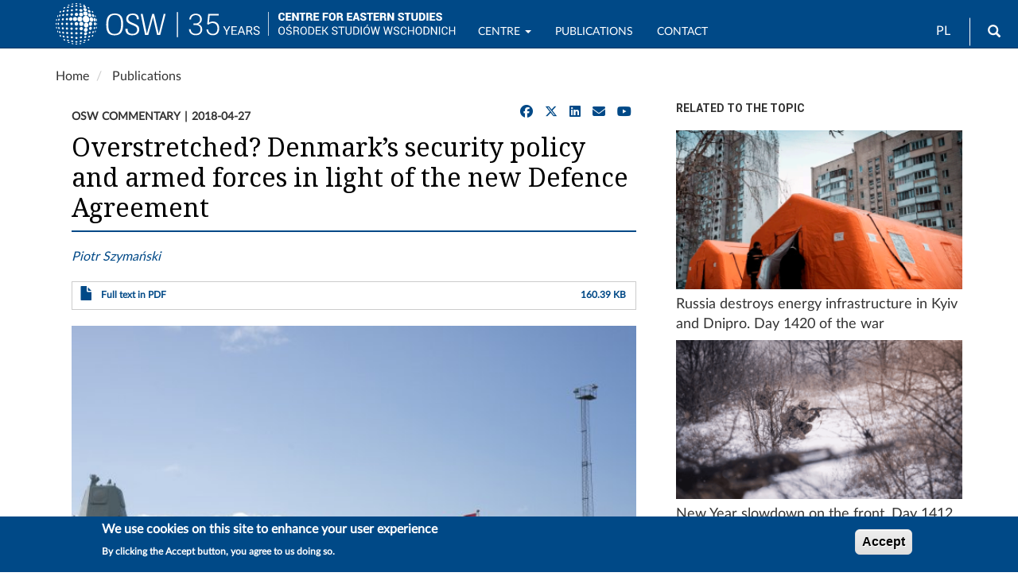

--- FILE ---
content_type: text/html; charset=UTF-8
request_url: https://www.osw.waw.pl/en/publikacje/osw-commentary/2018-04-27/overstretched-denmarks-security-policy-and-armed-forces-light
body_size: 67607
content:
<!DOCTYPE html>
<html  lang="en" dir="ltr" prefix="content: http://purl.org/rss/1.0/modules/content/  dc: http://purl.org/dc/terms/  foaf: http://xmlns.com/foaf/0.1/  og: http://ogp.me/ns#  rdfs: http://www.w3.org/2000/01/rdf-schema#  schema: http://schema.org/  sioc: http://rdfs.org/sioc/ns#  sioct: http://rdfs.org/sioc/types#  skos: http://www.w3.org/2004/02/skos/core#  xsd: http://www.w3.org/2001/XMLSchema# ">
  <head>
    <meta charset="utf-8" />
<script async src="/sites/default/files/google_analytics/gtag.js?t8wlel"></script>
<script>window.dataLayer = window.dataLayer || [];function gtag(){dataLayer.push(arguments)};gtag("js", new Date());gtag("set", "developer_id.dMDhkMT", true);gtag("config", "G-J19JH33WRP", {"groups":"default","page_placeholder":"PLACEHOLDER_page_location","allow_ad_personalization_signals":false});</script>
<meta name="description" content="In January 2018, Denmark adopted a new Defence Agreement for 2018–2023 – a cross-party strategy for the development of the Danish armed forces." />
<meta name="abstract" content="In January 2018, Denmark adopted a new Defence Agreement for 2018–2023 – a cross-party strategy for the development of the Danish armed forces." />
<link rel="canonical" href="https://www.osw.waw.pl/en/publikacje/osw-commentary/2018-04-27/overstretched-denmarks-security-policy-and-armed-forces-light" />
<link rel="image_src" href="https://www.osw.waw.pl/sites/default/files/styles/max_1300x1300/public/okladki/fot_1_13.jpg?itok=J1vlz-N7" />
<meta name="rights" content="Copyright ©2026 OSW. All rights reserved." />
<meta property="og:site_name" content="OSW Centre for Eastern Studies" />
<meta property="og:type" content="article" />
<meta property="og:url" content="https://www.osw.waw.pl/en/publikacje/osw-commentary/2018-04-27/overstretched-denmarks-security-policy-and-armed-forces-light" />
<meta property="og:title" content="Overstretched? Denmark’s security policy and armed forces in light of the new Defence Agreement" />
<meta property="og:description" content="In January 2018, Denmark adopted a new Defence Agreement for 2018–2023 – a cross-party strategy for the development of the Danish armed forces." />
<meta property="og:image" content="https://www.osw.waw.pl/sites/default/files/styles/max_1300x1300/public/okladki/fot_1_13.jpg?itok=J1vlz-N7" />
<meta property="og:image" content="https://www.osw.waw.pl/sites/default/files/logo_osw_300_b.png" />
<meta property="og:image:url" content="https://www.osw.waw.pl/sites/default/files/styles/max_1300x1300/public/okladki/fot_1_13.jpg?itok=J1vlz-N7" />
<meta property="og:image:secure_url" content="https://www.osw.waw.pl/sites/default/files/styles/max_1300x1300/public/okladki/fot_1_13.jpg?itok=J1vlz-N7" />
<meta property="og:image:type" content="image/jpeg" />
<meta property="og:image:width" content="584" />
<meta property="og:image:height" content="428" />
<meta property="og:updated_time" content="2018-04-27" />
<meta property="og:image:alt" content="Overstretched? Denmark’s security policy and armed forces in light of the new Defence Agreement" />
<meta property="og:email" content="info@osw.waw.pl" />
<meta property="article:publisher" content="https://www.facebook.com/CentreforEasternStudies" />
<meta property="article:published_time" content="2018-04-27T14:00:00+0200" />
<meta property="article:modified_time" content="2018-06-12T14:26:27+0200" />
<meta name="twitter:card" content="summary" />
<meta name="twitter:site" content="@OSW_eng" />
<meta name="twitter:title" content="Overstretched? Denmark’s security policy and armed forces in light of the new Defence Agreement" />
<meta name="twitter:description" content="In January 2018, Denmark adopted a new Defence Agreement for 2018–2023 – a cross-party strategy for the development of the Danish armed forces." />
<meta name="twitter:site:id" content="138709250" />
<meta name="twitter:image" content="https://www.osw.waw.pl/sites/default/files/styles/max_1300x1300/public/okladki/fot_1_13.jpg?itok=J1vlz-N7" />
<meta name="twitter:image:alt" content="Overstretched? Denmark’s security policy and armed forces in light of the new Defence Agreement" />
<meta name="HandheldFriendly" content="true" />
<meta name="MobileOptimized" content="width" />
<meta name="viewport" content="width=device-width, initial-scale=1.0" />
<link rel="stylesheet" href="https://fonts.googleapis.com/css?family=Roboto:regular|Roboto+Condensed:regular|Noto+Serif:regular&amp;subset=latin-ext&amp;display=swap" media="all" />
<link rel="stylesheet" href="/sites/default/files/fontyourface/local_fonts/lato_regular/font.css" media="all" />
<style>div#sliding-popup, div#sliding-popup .eu-cookie-withdraw-banner, .eu-cookie-withdraw-tab {background: #004987} div#sliding-popup.eu-cookie-withdraw-wrapper { background: transparent; } #sliding-popup h1, #sliding-popup h2, #sliding-popup h3, #sliding-popup p, #sliding-popup label, #sliding-popup div, .eu-cookie-compliance-more-button, .eu-cookie-compliance-secondary-button, .eu-cookie-withdraw-tab { color: #ffffff;} .eu-cookie-withdraw-tab { border-color: #ffffff;}</style>
<script type="application/ld+json">{
    "@context": "https://schema.org",
    "@graph": [
        {
            "@type": "Article",
            "headline": "Overstretched? Denmark’s security policy and armed forces in light of the new Defence Agreement",
            "description": "In January 2018, Denmark adopted a new Defence Agreement for 2018–2023 – a cross-party strategy for the development of the Danish armed forces.",
            "about": [],
            "image": {
                "@type": "ImageObject",
                "representativeOfPage": "True",
                "url": "https://www.osw.waw.pl/sites/default/files/styles/max_1300x1300/public/okladki/fot_1_13.jpg?itok=J1vlz-N7",
                "width": "584",
                "height": "428"
            },
            "datePublished": "2018-04-27T14:00:00+0200",
            "isAccessibleForFree": "True",
            "dateModified": "2018-06-12T14:26:27+0200",
            "author": {
                "@type": "Person",
                "name": "Piotr Szymański"
            },
            "mainEntityOfPage": "https://www.osw.waw.pl/en/publikacje/osw-commentary/2018-04-27/overstretched-denmarks-security-policy-and-armed-forces-light"
        },
        {
            "@type": "ImageObject",
            "description": "Overstretched? Denmark’s security policy and armed forces in light of the new Defence Agreement",
            "url": "https://www.osw.waw.pl/sites/default/files/styles/max_1300x1300/public/okladki/fot_1_13.jpg?itok=J1vlz-N7",
            "name": "Photo credit: Carsten Medom Madsen / Shutterstock.com",
            "width": "584",
            "height": "428"
        }
    ]
}</script>
<style>
        body.page-node-type-publikacje .node__title.field--name-field-display-title,
        body[class*="path-publikacje"] .node__title.field--name-field-display-title,
        body[class*="path-analizy"] .node__title.field--name-field-display-title,
        body[class*="path-komentarze"] .node__title.field--name-field-display-title,
        body[class*="path-publikacje"] .field--name-field-display-title h1,
        body[class*="path-analizy"] .field--name-field-display-title h1,
        body[class*="path-komentarze"] .field--name-field-display-title h1 {
          border-bottom: 2px solid #004987 !important;
          padding-bottom: 10px;
        }
      </style>
<link rel="icon" href="/themes/custom/osw2018sass/favicon.ico" type="image/vnd.microsoft.icon" />
<link rel="alternate" hreflang="en" href="https://www.osw.waw.pl/en/publikacje/osw-commentary/2018-04-27/overstretched-denmarks-security-policy-and-armed-forces-light" />
<link rel="alternate" hreflang="pl" href="https://www.osw.waw.pl/pl/publikacje/komentarze-osw/2018-04-23/pozory-i-konkrety-polityka-bezpieczenstwa-i-sily-zbrojne-danii" />

    <title>Overstretched? Denmark’s security policy and armed forces in light of the new Defence Agreement | OSW Centre for Eastern Studies</title>
    <link rel="stylesheet" media="all" href="/sites/default/files/css/css_kxKS5pO_TJqHJzZKXcMmz7TWDiyzgEfkOabXYbIRLQ8.css?delta=0&amp;language=en&amp;theme=osw2018sass&amp;include=[base64]" />
<link rel="stylesheet" media="all" href="//cdnjs.cloudflare.com/ajax/libs/font-awesome/6.6.0/css/all.min.css" />
<link rel="stylesheet" media="all" href="/sites/default/files/css/css_63iaXn1dFNZsw7cyo38zQrL12J5O6_R_Sd4eAQMUJTs.css?delta=2&amp;language=en&amp;theme=osw2018sass&amp;include=[base64]" />
<link rel="stylesheet" media="all" href="/sites/default/files/css/css_sB3IK8r4DFrYeq7auszlG6NVhwIqtHrRGKXDlL1Ne5Q.css?delta=3&amp;language=en&amp;theme=osw2018sass&amp;include=[base64]" />
<link rel="stylesheet" media="all" href="//fonts.googleapis.com/css?family=Lato:400,400i,700,700i" />
<link rel="stylesheet" media="all" href="//fonts.googleapis.com/css?family=Roboto:400,400i,700,700i" />

    
  </head>
  <body class="fontyourface node-26310 path-node page-node-type-publikacje navbar-is-fixed-top has-glyphicons">
    <a href="#main-content" class="visually-hidden focusable skip-link">
      Skip to main content
    </a>
    
      <div class="dialog-off-canvas-main-canvas" data-off-canvas-main-canvas>
              <header class="navbar navbar-default navbar-fixed-top" id="navbar" role="banner">
              <div class="container">
            <div class="navbar-header">
          <div class="region region-navigation">
          <a class="logo navbar-btn pull-left" href="/en" title="Home" rel="home">
      <img class="logo-pl" src="/sites/default/files/image/logo_b_s.svg" alt="Home" />
      <img class="logo-en" src="/sites/default/files/image/logo_b_s_ang.svg" alt="Home" />
    </a>
      <section id="block-logo2navbar" class="settings-tray-editable block block-block-content block-block-content6d53fdc2-c4a1-4800-9f90-13c571f565d8 clearfix" data-drupal-settingstray="editable">
  
    

      
            <div class="field field--name-body field--type-text-with-summary field--label-hidden field--item"><p><a href="/en"><img alt="OSW" src="/sites/default/files/image/osw-sn-en.svg"></a></p></div>
      
  </section>

<section class="language-switcher-language-url settings-tray-editable block block-language block-language-blocklanguage-interface clearfix" id="block-languageswitcher" role="navigation" data-drupal-settingstray="editable">
  
    

      <ul class="links"><li hreflang="en" data-drupal-link-system-path="node/26310" class="en is-active" aria-current="page"><a href="/en/publikacje/osw-commentary/2018-04-27/overstretched-denmarks-security-policy-and-armed-forces-light" class="language-link is-active" hreflang="en" data-drupal-link-system-path="node/26310" aria-current="page">EN</a></li><li hreflang="pl" data-drupal-link-system-path="node/26310" class="pl"><a href="/pl/publikacje/komentarze-osw/2018-04-23/pozory-i-konkrety-polityka-bezpieczenstwa-i-sily-zbrojne-danii" class="language-link" hreflang="pl" data-drupal-link-system-path="node/26310">PL</a></li></ul>
  </section>

<div id="block-search" class="settings-tray-editable block block-block-content block-block-contentffdfb1f8-b270-4c17-800a-f7bf68ff1d84" data-drupal-settingstray="editable">
  
    
      
            <div class="field field--name-body field--type-text-with-summary field--label-hidden field--item"><form accept-charset="UTF-8" action="/en/search" class="navbar-search navbar-form form-inline" id="views-exposed-form-search-solr-page-1" method="get">
<div class="form-group"><label for="edit-text">Search</label><input class="form-text form-control" data-drupal-selector="edit-text" id="edit-text" name="text" type="text" value></div>
<button class="button btn btn-primary icon glyphicon glyphicon-search" type="submit" value="Search"><span class="sr-only">Search</span></button></form>
</div>
      
  </div>

  </div>

                          <button type="button" class="navbar-toggle" data-toggle="collapse" data-target="#navbar-collapse">
            <span class="sr-only">Toggle navigation</span>
            <span class="icon-bar"></span>
            <span class="icon-bar"></span>
            <span class="icon-bar"></span>
          </button>
              </div>

                    <div id="navbar-collapse" class="navbar-collapse collapse">
            <div class="region region-navigation-collapsible">
    <nav role="navigation" aria-labelledby="block-mainnavigation-menu" id="block-mainnavigation" class="settings-tray-editable" data-drupal-settingstray="editable">
            
  <h2 class="visually-hidden" id="block-mainnavigation-menu">Main navigation</h2>
  

        
      <ul class="menu menu--main nav navbar-nav">
                      <li class="expanded dropdown first">
                                                                    <a href="/en/o-nas" title="OSW" class="dropdown-toggle" data-toggle="dropdown" data-drupal-link-system-path="node/4">Centre <span class="caret"></span></a>
                        <ul class="dropdown-menu">
                      <li class="first">
                                        <a href="/en/o-nas" data-drupal-link-system-path="node/4">About us</a>
              </li>
                      <li>
                                        <a href="/en/eksperci" data-drupal-link-system-path="zespol">Team</a>
              </li>
                      <li>
                                        <a href="/en/osw-board" title="OSW Board" data-drupal-link-system-path="node/8673">OSW Board</a>
              </li>
                      <li>
                                        <a href="/en/biblioteka" data-drupal-link-system-path="node/96">Library</a>
              </li>
                      <li>
                                        <a href="/en/projekty" data-drupal-link-system-path="projekty">Projects</a>
              </li>
                      <li>
                                        <a href="/en/wydarzenia" data-drupal-link-system-path="wydarzenia">Events</a>
              </li>
                      <li>
                                        <a href="/en/media" data-drupal-link-system-path="node/20322">OSW for the Media</a>
              </li>
                      <li class="last">
                                        <a href="/en/node/8430" title="Biuletyn Informacji Publicznej OSW" data-drupal-link-system-path="node/8430">BIP</a>
              </li>
        </ul>
  
              </li>
                      <li>
                                        <a href="/en/publikacje?text=" data-drupal-link-query="{&quot;text&quot;:&quot;&quot;}" data-drupal-link-system-path="search">Publications</a>
              </li>
                      <li>
                                        <a href="/en/podcasty" data-drupal-link-system-path="podcasty">Podcasty</a>
              </li>
                      <li>
                                        <a href="/en/filmy" data-drupal-link-system-path="filmy">Wideo</a>
              </li>
                      <li class="last">
                                        <a href="/en/contact" data-drupal-link-system-path="node/26717">Contact</a>
              </li>
        </ul>
  

  </nav>

  </div>

        </div>
                    </div>
          </header>
  
  <div role="main" class="main-container container js-quickedit-main-content">
    <div class="row">

                              <div class="col-sm-12" role="heading">
              <div class="region region-header">
        <ol class="breadcrumb">
          <li >
                  <a href="/en">Home</a>
              </li>
          <li >
                  <a href="/en/publikacje">Publications</a>
              </li>
      </ol>

<div data-drupal-messages-fallback class="hidden"></div>

  </div>

          </div>
              
            
                  <section class="col-sm-8">

                
                                      
                  
                          <a id="main-content"></a>
            <div class="region region-content">
    
<article about="/en/publikacje/osw-commentary/2018-04-27/overstretched-denmarks-security-policy-and-armed-forces-light" class="publikacje">
  

    
            <div class="publikacje-meta">
      <div class="meta-left">
        
            <div class="field field--name-taxonomy-vocabulary-9 field--type-entity-reference field--label-hidden field--item">OSW Commentary</div>
      
        
            <div class="field field--name-field-data-wydania field--type-datetime field--label-hidden field--item"><time datetime="2018-04-27T12:00:00Z">2018-04-27</time>
</div>
      
      </div>
            <div id="block-socialsharingblock" class="social-media-sharing">
        <ul class="social-media-links--platforms platforms inline horizontal">
          <li>
            <a href="https://www.facebook.com/sharer/sharer.php?u=https://www.osw.waw.pl/en/publikacje/osw-commentary/2018-04-27/overstretched-denmarks-security-policy-and-armed-forces-light" target="_blank" rel="nofollow" class="share" title="Udostępnij na Facebooku">
              <span class="fab fa-facebook"></span>
            </a>
          </li>
          <li>
            <a href="https://twitter.com/intent/tweet?url=https://www.osw.waw.pl/en/publikacje/osw-commentary/2018-04-27/overstretched-denmarks-security-policy-and-armed-forces-light&text=%23theme=field&amp;%23title=Tytu%C5%82&amp;%23label_display=hidden&amp;%23view_mode=full&amp;%23language=en&amp;%23field_name=title&amp;%23field_type=string&amp;%23field_translatable=1&amp;%23entity_type=node&amp;%23bundle=publikacje&amp;%23formatter=string&amp;%23is_multiple=0&amp;0%5B%23type%5D=inline_template&amp;0%5B%23template%5D=%7B%7B%20value%7Cnl2br%20%7D%7D&amp;0%5B%23context%5D%5Bvalue%5D=Overstretched%3F%20Denmark%E2%80%99s%20security%20policy%20and%20armed%20forces%20in%20light%20of%20the%20new%20Defence%20Agreement&amp;%23cache%5Bcontexts%5D%5B0%5D=user.permissions&amp;%23cache%5Bcontexts%5D%5B1%5D=url.path.is_front&amp;%23cache%5Bmax-age%5D=-1&amp;%23weight=-5&amp;%23is_page_title=1&amp;%23printed=1" target="_blank" rel="nofollow" class="share" title="Udostępnij na X/Twitter">
              <span class="fab fa-x-twitter"></span>
            </a>
          </li>
          <li>
            <a href="https://www.linkedin.com/sharing/share-offsite/?url=https://www.osw.waw.pl/en/publikacje/osw-commentary/2018-04-27/overstretched-denmarks-security-policy-and-armed-forces-light" target="_blank" rel="nofollow" class="share" title="Udostępnij na LinkedIn">
              <span class="fab fa-linkedin"></span>
            </a>
          </li>
          <li>
            <a href="mailto:?subject=%23theme=field&amp;%23title=Tytu%C5%82&amp;%23label_display=hidden&amp;%23view_mode=full&amp;%23language=en&amp;%23field_name=title&amp;%23field_type=string&amp;%23field_translatable=1&amp;%23entity_type=node&amp;%23bundle=publikacje&amp;%23formatter=string&amp;%23is_multiple=0&amp;0%5B%23type%5D=inline_template&amp;0%5B%23template%5D=%7B%7B%20value%7Cnl2br%20%7D%7D&amp;0%5B%23context%5D%5Bvalue%5D=Overstretched%3F%20Denmark%E2%80%99s%20security%20policy%20and%20armed%20forces%20in%20light%20of%20the%20new%20Defence%20Agreement&amp;%23cache%5Bcontexts%5D%5B0%5D=user.permissions&amp;%23cache%5Bcontexts%5D%5B1%5D=url.path.is_front&amp;%23cache%5Bmax-age%5D=-1&amp;%23weight=-5&amp;%23is_page_title=1&amp;%23printed=1&body=https://www.osw.waw.pl/en/publikacje/osw-commentary/2018-04-27/overstretched-denmarks-security-policy-and-armed-forces-light" class="share" title="Wyślij e‑mailem">
              <span class="fas fa-envelope"></span>
            </a>
          </li>
        
<!-- osw_custom_social: response injected -->

<li>
  <a href="https://www.youtube.com/@centreforeasternstudies" target="_blank" rel="nofollow" class="share" title="Follow us on YouTube">
    <span class="fab fa-youtube"></span>
  </a>
</li>
</ul>
      </div>
    </div>

                <div class="node-head no-subtitle">
              <h1 class="node__title field--name-field-display-title">
<span>Overstretched? Denmark’s security policy and armed forces in light of the new Defence Agreement</span>
</h1>
                </div>
  
  

  <div>
              
      <div class="field field--name-field-autorzy-erf field--type-entity-reference field--label-hidden field--items">
              <div class="field--item"><a href="/en/eksperci/piotr-szymanski" hreflang="en">Piotr Szymański</a></div>
          </div>
  
                    
              
      <div class="field field--name-upload field--type-file field--label-hidden field--items">
              <div class="field--item"><span class="file file--mime-application-pdf file--application-pdf icon-before"><span class="file-icon"><span class="icon glyphicon glyphicon-file text-primary" aria-hidden="true"></span></span><span class="file-link"><a href="https://www.osw.waw.pl/sites/default/files/commentary_266.pdf" type="application/pdf; length=164240" title="Open file in new window" target="_blank" data-toggle="tooltip" data-placement="bottom">Full text in PDF</a></span><span class="file-size">160.39 KB</span></span></div>
          </div>
  
    
              
            <div class="field field--name-field-okladka field--type-image field--label-hidden field--item">    <img loading="lazy" srcset="/sites/default/files/styles/max_325x325/public/okladki/fot_1_13.jpg?itok=o40pH2JN 325w, /sites/default/files/styles/max_650x650/public/okladki/fot_1_13.jpg?itok=7foQQL7k 584w" sizes="(min-width: 1290px) 1290px, 100vw" width="325" height="238" src="/sites/default/files/styles/max_325x325/public/okladki/fot_1_13.jpg?itok=o40pH2JN" alt=" Overstretched? Denmark’s security policy and armed forces in light of the new Defence Agreement" title="Photo credit: Carsten Medom Madsen / Shutterstock.com" typeof="foaf:Image" class="img-responsive" />


</div>
      
        
        
            <div class="field field--name-body field--type-text-with-summary field--label-hidden field--item"><p>In the period from the 1990s until the end of the ISAF operation in Afghanistan in 2014, the primary aim of Denmark’s security policy was to contribute to NATO and US-led crisis management operations. Denmark developed an expeditionary model of its armed forces capable of meeting the demands of asymmetric warfare while cutting its defence budget and the number of military personnel. Following Russia’s annexation of Crimea in 2014, Denmark did not increase its defence spending and did not make any changes to its armed forces development strategy. Meanwhile, it started paying more attention to deterrence in the Baltic region, adapting to NATO’s new priorities with regard to the reinforcement of collective defence. This led to an increase in Denmark’s military presence in the Baltic states. From Copenhagen’s point of view, this area could become a theatre for Russia to test NATO’s credibility and unity. However, Denmark sees armed conflict between Russia and NATO as highly unlikely, and considers terrorism to be the main threat to its security. The need to strike a balance between the ‘expeditionary DNA’ of the Danish armed forces and their new tasks on NATO’s eastern flank has triggered a discussion on the country’s shortage of military equipment and personnel, as well as its inadequate defence spending.</p>

<p>In January 2018, Denmark adopted a new Defence Agreement for 2018–2023 – a cross-party strategy for the development of the Danish armed forces. The Agreement, which is adopted by the Danish parliament every five years and implemented regardless of the current governing coalition, provides, for the first time since 1989, for an increase in defence spending of 20 per cent, as well as a greater balance between out-of-area operations and collective defence. The Agreement also provides for the armed forces’ greater assistance to the police in anti-terrorism measures and border control, and investments in cyber capabilities. Despite these changes, the Danish armed forces will remain primarily an expeditionary structure. Moreover, the planned increase in defence spending could turn out to be insufficient to implement the Agreement in full.</p>

<p>&nbsp;</p>

<p><strong>From minimalism to activism</strong></p>

<p>During the Cold War, Copenhagen’s defence policy was based on self-imposed restraints in NATO. Denmark refused to host allied bases and certain military exercises on its soil, and distanced itself from the US-Soviet arms race. The objective of not provoking Moscow into increasing military pressure on Scandinavia was achieved, among other things, by not consenting to the deployment of nuclear weapons and medium-range ballistic missiles in Denmark<a href="#_ftn1" name="_ftnref1" title><sup><sup>[1]</sup></sup></a>.</p>

<p>Following the breakup of the Warsaw Pact and the ensuing enlargement of NATO to include Poland and the Baltic states, Denmark took a more active role in NATO and its alliance with the US<a href="#_ftn2" name="_ftnref2" title><sup><sup>[2]</sup></sup></a>. It ceased being a country on the flank of the Alliance, and did not consider itself to be in danger of direct armed aggression. This enabled Copenhagen to concentrate its resources fully on participation in NATO crisis management operations and US-led coalitions in the Middle East – always having a broad mandate to use force and intense combat engagement<a href="#_ftn3" name="_ftnref3" title><sup><sup>[3]</sup></sup></a>. At the same time, its armed forces got rid of armament and military equipment which was unsuited for asymmetric warfare, such as submarines and ground-based air defence systems.</p>

<p>The aim of large-scale involvement in out-of-area operations was to enhance Denmark’s standing in the international arena and make its armed forces an important foreign policy asset in relations with its key allies, mainly the US, followed by UK and France. The US is not only a key supplier of armament and military equipment for the Danish armed forces; cooperation with the US is of prime importance to Denmark because Copenhagen sees Washington as a guarantor of freedom of the seas and trade. Safe shipping routes are of fundamental importance to Denmark’s economy due to the operations of the Danish company A.P. Møller-Mærsk, the largest freight shipping company in the world (it has a fleet of 590 ships, and accounts for 15% of total global container trade<a href="#_ftn4" name="_ftnref4" title><sup><sup>[4]</sup></sup></a>).</p>

<p>&nbsp;</p>

<p><strong>The turning point in 2014 </strong></p>

<p>In 2014 the end of the ISAF operation in Afghanistan, which heavily engaged the Danish armed forces for more than a decade, coincided with Russia’s annexation of Crimea. The latter led NATO to focus more on collective defence and deterrence against Russia, particularly in the Baltic Sea region. This new security situation forced Denmark to adjust its defence policy to the changes taking place in NATO. This took the form of Danish engagement in US and subsequently NATO’s reassurance of the Baltic states. Immediately after the annexation of Crimea, Danish F-16s bolstered the policing of Lithuanian, Latvian, and Estonian airspace (BAP), while land forces played a more intensive part in allied exercises in those countries<a href="#_ftn5" name="_ftnref5" title><sup><sup>[5]</sup></sup></a>. Denmark also contributed to the land component of the NATO–VJTF (1000 troops under UK command in 2017) and to the enhanced forward presence of allied troops in the Baltics (from 2018, 200 troops in Estonia in the UK-led battalion-size battlegroup).</p>

<p>From 2014, Danish military intelligence reports revealed growing challenges from Russia to security in the region. Even though Denmark does not consider a Russian attack on a NATO member state to be a realistic scenario, it does believe that Russia might test the credibility and unity of the Alliance in the Baltic region by putting pressure on the Baltic states. From the Danish perspective the gravest threat to state’ security continues to be terrorism, although in recent years Copenhagen has also paid much attention to illegal immigration and cyber attacks.</p>

<p>Measures to strike a balance between a larger military commitment in the Baltic Sea region and providing a significant contribution to remote deployments (since 2014 principally in Syria, Iraq, and Mali), as well as pressure from the US on its European allies to address the issue of low defence budgets, have revived the debate in Denmark on insufficient defence spending and personnel shortages in the armed forces. Some politicians and members of the military have stressed that the level of defence spending and the armed forces’ capabilities are not aligned with Denmark’s’ aspirations regarding its role as a reliable ally to the US and an active member of NATO<a href="#_ftn6" name="_ftnref6" title><sup><sup>[6]</sup></sup></a>. In 2017, there were approximately 15,000 professional soldiers and 4200 conscripts in Denmark’s armed forces.</p>

<p>&nbsp;</p>

<p><strong>The New Defence Agreement – a belated response?</strong></p>

<p>The most important subjects discussed during the negotiation of the new Defence Agreement for 2018–2023 were the scale of the increase in defence spending, the need to adapt the expeditionary model of the armed forces to the requirements of collective defence, whether it was reasonable to increase the number of conscripts, and the part played by armed forces in ensuring domestic security. The final wording of the new Agreement published in January 2018 was a consensus reached by six out of the nine parties in the Danish parliament<a href="#_ftn7" name="_ftnref7" title>[7]</a>. This represents a compromise between the position taken by the centre-left opposition and the governing liberals, who are in favour of keeping the current model of the armed forces in place, and the suggestions made by the political right. These concern more balance between expeditionary capabilities and engagement in the Baltic region, as well as investments in domestic security<a href="#_ftn8" name="_ftnref8" title><sup><sup>[8]</sup></sup></a>. Of the new initiatives provided for in the document, most funds have been allocated to developing a capability to deploy a heavy brigade outside Denmark’s borders, the armed forces’ assistance to the police, and defence against cyber attacks.</p>

<p><strong>(1) Increased defence spending</strong>. The Agreement provides for a gradual increase in defence spending, which is to rise by 20% of 2017 levels by 2023. However, experts estimate that this spending will only amount to around 1.3% of GDP, which means that Denmark does not intend to honour the Wales 2014 NATO summit commitment for NATO members to increase spending to 2% of GDP by 2024. Nevertheless, in recognition of NATO’s requirements, Copenhagen is planning to allocate a minimum of 20% of its defence budget to purchasing new armament and military equipment. In 2017, Denmark allocated 1.17% of GDP to defence, which is US$4,158 billion (including 12.10% on new military procurements).</p>

<p><strong>(2) Collective defence. </strong>The Agreement takes into consideration recommendations made by NATO defence ministers in June 2017 regarding the development of the members’ defence capabilities. Denmark was asked to increase its readiness to participate in collective defence in the Baltic Sea region<a href="#_ftn9" name="_ftnref9" title><sup><sup>[9]</sup></sup></a>. To achieve this, from 2024 Copenhagen intends to have the capability to deploy a heavy brigade against a more equal opponent under a NATO collective defence framework, in particular in the Baltic states. This brigade will be equipped with tanks, ground-based air defence, anti-tank weapons and artillery, possessing its own command support, logistics and reconnaissance. It will consume approximately one-third of the extra funds provided for in the Defence Agreement. However, the creation of a new brigade within the army structure will not mean an additional 4000 troops in the armed forces; the brigade is to be formed on the basis of “army’s current operational capabilities” (Denmark has two brigades). In practice, the brigade will be partly composed of mobilisation units and reservists (readiness for deployment within 180 days). Moreover, the brigade’s subunits will be able to participate in out-of-area operations. It is therefore debatable whether the brigade will be ready for a prompt response within the collective defence effort.</p>

<p><strong>(3) </strong><strong>Armament and military equipment</strong>. The priorities in the technical modernisation of Denmark’s armed forces until 2023 will involve strengthening the areas most neglected after the end of the Cold War, namely air defence and anti-submarine warfare. The investments in air defence include procurement of 27 F-35 fighter jets, which is regulated under a separate cross-party agreement from 2016<a href="#_ftn10" name="_ftnref10" title><sup><sup>[10]</sup></sup></a>, and the deferred purchase of SM-2 surface-to-air missiles for the Iver Huitfeldt frigates<a href="#_ftn11" name="_ftnref11" title><sup><sup>[11]</sup></sup></a>; this most likely means that Copenhagen wishes to increase its navy’s interoperability with the US Navy (for example in escorting aircraft carriers). Developing the anti-submarine capabilities of the Danish navy will include the purchase of sonars and anti-torpedo systems for vessels, as well as dipping sonars and torpedoes for Seahawk helicopters. Closer cooperation with other countries on anti-submarine warfare is also envisaged.</p>

<p><strong>(4) Conscription and mobilisation capabilities. </strong>Although Denmark has been developing its expeditionary armed forces for almost three decades, it has retained limited conscription (at the moment 98% of conscripts volunteer). The aim was not to maintain a trained reserve to be mobilised in the event of a conflict because the system of total defence was dismantled in Denmark after the end of the Cold War. The basic, four-month training period was intended above all to encourage conscripts to join as professionals. The new Defence Agreement increases the number of conscripts by 500 (from 4200 to 4700 annually) and extends training for some of them from 4 to 8 months. This decision was imposed mainly by the nationalist Danish People’s Party. The Danish armed forces did not favour the plans for an increased intake of conscripts, fearing new costs and duties for the professional component. The expansion of conscription in 2018–2023 is intended to broaden the recruitment base for regular troops (Denmark is struggling with a manning deficit, especially in the navy) and to help restore the armed forces’ mobilisation potential. Denmark plans to be able to mobilise 20,000 troops – both reservists and Home Guard members)<a href="#_ftn12" name="_ftnref12" title><sup><sup>[12]</sup></sup></a>.</p>

<p><strong>(5) International missions. </strong>Foreign deployments remain a priority for the armed forces. The Agreement provides for an increase in funds of 50% for this purpose (participation in NATO’s battalion-sized battlegroup on eastern flank will also be funded using this money). In addition, Denmark will set up a joint deployable Special Operations HQ with Belgium and the Netherlands.</p>

<p><strong>(6) Domestic security. </strong>The 2015 migrant crisis, during which a record number of asylum-seekers entered Denmark, and the higher terrorism threat (due to Danish citizens joining ISIS, among other factors), have led Denmark to increase the assistance which the armed forces give to the police in order to ensure domestic security. Under the Agreement, among other things, a light infantry battalion will be formed (500 troops) ready to assist with anti-terrorism operations, and the armed forces will still participate in border control. The Danish police, which has border guard powers, is struggling with a lack of personnel, as it is overstretched due to its new duties connected with the migrant crisis and the risk of terrorism.</p>

<p><strong>(7) Cyber security. </strong>Cyber security is becoming more important in Denmark as the country becomes more digitalised. The wake-up call for Denmark was an attack by hackers on the defence ministry in 2015–16, and a computer virus which paralysed A.P. Møller-Mærsk in 2017, causing estimated losses of US$300 million. Denmark holds Russia responsible for both of these attacks<a href="#_ftn13" name="_ftnref13" title><sup><sup>[13]</sup></sup></a>. Therefore, Denmark will invest 1.4 billion kroner in cyber security by 2023. This will allow, among other things, the creation of a 24-hour national cyber situational centre to monitor cyber security threats<a href="#_ftn14" name="_ftnref14" title>[14]</a>.</p>

<p><strong>(8) The Arctic.</strong> The Arctic is of vital importance for Denmark. Copenhagen has retained control over autonomous Greenland, making Denmark a member of the Arctic Council. It enhances Denmark’s international standing, and brings the prospect of extracting Arctic natural resources<a href="#_ftn15" name="_ftnref15" title><sup><sup>[15]</sup></sup></a>. The Arctic is also an important area of cooperation with the US because of the latter’s military presence in Greenland (the Thule radar station)<a href="#_ftn16" name="_ftnref16" title>[16]</a>. The Defence Agreement provides for the greater activity of armed forces in the Arctic (including patrolling and search &amp; rescue operations). The Agreement also guarantees funds for eliminating environmental contamination in former US military installations in Greenland. Denmark is worried that this matter could inflame anti-Danish feeling and benefit an independence movement. However, the Arctic is low on the list of the defence ministry’s financial priorities. This is due to Denmark’s unwillingness to militarise the Arctic (Denmark is aware that it has insufficient potential to take part in an Arctic arms race), as well as the fact that until now the Arctic has been an area of cooperation based on international law.</p>

<p>&nbsp;</p>

<p><strong>Question marks</strong></p>

<p>While the new Defence Agreement provides for the greater involvement of the armed forces in providing domestic security and greater mobilisation capabilities, the Danish army will remain primarily an expeditionary structure until 2023. There will be no fundamental change to the model for the armed forces, and the objective of the new strategy is above all to achieve greater flexibility for the army when responding to various kinds of threat. After more than two decades of focusing on crisis management operations and asymmetric warfare, it will take time to develop a capability to fight in conventional conflict under a collective defence framework.</p>

<p>It could prove difficult for Denmark to put these ambitious plans for 2018–2023 into practice for financial reasons. While the Defence Agreement provides for a reversal of the downward trend in defence spending, at the same time there are only plans for a return to the level of spending that existed prior to 2013. Also, the largest share of the planned rise in defence spending has been put off until 2022–2023, and so, despite the armed forces’ urgent needs, the defence budget will continue to stagnate in the coming years. The Ukraine crisis and pressure from the Trump administration have not led the Danish political parties to take measures to gradually increase the defence budget to the target of 2% of GDP. This is mainly because social spending and the welfare state are always priority issues in Danish elections. The fact that there is no perceived threat in Denmark of direct armed aggression is also a factor; according to opinion polls, only one in three Danes believes that Russia poses a threat to their country<a href="#_ftn17" name="_ftnref17" title><sup><sup>[17]</sup></sup></a>.</p>

<p>Denmark will probably continue to try to compensate for the low defence spending in the form of major expeditionary involvement in NATO and US-led operations. However, this policy might be limited in its success due to a current lack of operations on the scale of ISAF. Also, while NATO was focused on out-of-area operations, Denmark’s low defence spending went unnoticed due to the defence budgets of a number of allied countries being lower than Denmark’s in GDP percentage terms. However, the return to the deterrence against Russia since 2014 has led to a gradual rise in the European NATO members’ defence spending; according to forecasts, by 2024 more than half of the allied countries could have reached 2% of GDP<a href="#_ftn18" name="_ftnref18" title>[18]</a>. This will make it difficult for Denmark to sustain the image of a sound NATO member, as in the period up until 2023 it only intends to raise its defence budget by 0.1 percentage points (to 1.3% of GDP).</p>

<p>In the coming years Denmark wishes to intensify the activity of its armed forces domestically, regionally, and globally – from the Arctic, through NATO’s eastern flank, to the Middle East. In view of the moderate increase in defence spending (and personnel shortages), it could turn out to be impossible to reconcile such activity in so many areas. Especially as the most expensive modernisation programme in the history of Denmark’s armed forces – the purchase of F-35 fighter jets – will be an enormous burden on Denmark’s defence budget in the period to 2026<a href="#_ftn19" name="_ftnref19" title>[19]</a>.</p>

<p>&nbsp;</p>

<div>&nbsp;
<hr>
<div>
<p><a href="#_ftnref1" name="_ftn1" title><sup><sup>[1]</sup></sup></a> The self-limiting membership of Denmark and Norway in NATO, together with Sweden’s and Finland’s policy of neutrality were elements of the so-called Nordic balance.</p>
</div>

<div>
<p><a href="#_ftnref2" name="_ftn2" title><sup><sup>[2]</sup></sup></a> The Ellemann-Jensen doctrine (Denmark’s foreign minister 1982–1993). See G. Szelągowska, Dania, Warsaw 2010, pp. 321–322.</p>
</div>

<div>
<p><a href="#_ftnref3" name="_ftn3" title><sup><sup>[3]</sup></sup></a> After the end of the Cold War, Denmark took part in all NATO’s out-of-area operations (in the Balkans, Afghanistan, the Horn of Africa and Libya). It also contributed to US-led coalitions in the three Iraq wars (1990–1991, 2003–2011 and since 2014). M. R. Olesen, J. R. Nordby, The Middle Eastern Decade: Denmark and Military Interventions in H. Edström, D. Gyllensporre, <em>Alike or Different: Scandinavian Approaches to Military Interventions</em>, Santérus Academic Press Sweden, 2014, pp. 62–102; H. L. Saxi, Norwegian and Danish defence policy: a comparative study of the post-Cold War era, <em>Norwegian Institute for Defence Studies, Defence and Security Studies</em> 1/2010, pp. 29–60.</p>
</div>

<div>
<p><a href="#_ftnref4" name="_ftn4" title><sup><sup>[4]</sup></sup></a> R. Milne, Maersk CEO Soren Skou on surviving a cyber attack, <em>Financial Times</em>, 12 August 2017, https://www.ft.com/content/785711bc-7c1b-11e7-9108-edda0bcbc928</p>
</div>

<div>
<p><a href="#_ftnref5" name="_ftn5" title><sup><sup>[5]</sup></sup></a> Denmark responded favourably to the need for greater military engagement in the Baltic states. The tradition of active support for the independence of Lithuania, Latvia and Estonia from the 1990s still continues in Denmark. The Danish contribution to reassurance the Baltic states in 2014–2015 was one of the largest in NATO. In the Saber Strike 2014 exercises in Lithuania, a Danish mechanised battalion took part (with a tank unit). Danish company-sized units also participated in month-long exercises in Lithuania (2014 and 2015) and in Latvia (2015).</p>
</div>

<div>
<p><a href="#_ftnref6" name="_ftn6" title><sup><sup>[6]</sup></sup></a> To give an example, due to a shortage of technical personnel and the level of wear of its F-16 fighters, Denmark was forced to temporarily halt the participation of its air force in the fight against ISIS (2015). Budget shortages also led to a delay of several years in the purchase of military equipment (self-propelled howitzers, armoured personnel carriers, SM2 missiles).</p>
</div>

<div>
<p><a href="#_ftnref7" name="_ftn7" title>[7]</a> The Danish Ministry of Defence, Agreement for Danish Defence 2018–2023, 28 January 2018, http://www.fmn.dk/eng/allabout/Pages/danish-defence-agreement.aspx</p>
</div>

<div>
<p><a href="#_ftnref8" name="_ftn8" title><sup><sup>[8]</sup></sup></a> The nationalist Danish People’s Party criticised the armed forces for being better prepared for battle in the Middle East than for defending Danish territory.</p>
</div>

<div>
<p><a href="#_ftnref9" name="_ftn9" title><sup><sup>[9]</sup></sup></a> Ch. Hyldal, Claus Hjort: Dansk Nato-brigade skal hjælpe med at afskrække russerne, Danmarks Radio, 29 June 2017, <a href="https://www.dr.dk/nyheder/indland/claus-hjort-dansk-nato-brigade-skal-hjaelpe-med-afskraekke-russerne">https://www.dr.dk/nyheder/indland/claus-hjort-dansk-nato-brigade-skal-hjaelpe-med-afskraekke-russerne</a></p>
</div>

<div>
<p><a href="#_ftnref10" name="_ftn10" title><sup><sup>[10]</sup></sup></a>The programme cost is DKK20 bn (approximately US$4 bn). Aftale om anskaffelse af nye kampfly, 9 June 2016, <u>http://www.fmn.dk/nyheder/Documents/aftale-vedr-kampflyanskaffelse-2016.pdf</u></p>
</div>

<div>
<p><a href="#_ftnref11" name="_ftn11" title><sup><sup>[11]</sup></sup></a> The navy will also begin preparations to acquire SM-6 missiles. Also, Denmark is examining the purchase of long-range precision guided missiles (potential procurement in 2023–2026, no information was given as to the missile launching platform or the type of missile). Besides, Denmark maintains readiness to be part of NATO’s Ballistic Missile Defence.</p>
</div>

<div>
<p><a href="#_ftnref12" name="_ftn12" title><sup><sup>[12]</sup></sup></a> Following mobilisation in the event of a conflict in the Baltic Sea region, they would mostly be involved in providing Host Nation Support.</p>
</div>

<div>
<p><a href="#_ftnref13" name="_ftn13" title><sup><sup>[13]</sup></sup></a> C. Hjort (Denmark’s defence minister), ‘Rusland stod bag cyberangreb mod Mærsk’, <em>KrigerenDK</em>, 15 February 2018, <a href="http://krigeren.dk/claus-hjort-rusland-stod-bag-cyberangreb-maersk/">http://krigeren.dk/claus-hjort-rusland-stod-bag-cyberangreb-maersk/</a></p>
</div>

<div>
<p><a href="#_ftnref14" name="_ftn14" title>[14]</a> Denmark will also join the NATO Cyber Defence Centre of Excellence in Tallinn and the Helsinki-based European Centre of Excellence for Countering Hybrid Threats.</p>
</div>

<div>
<p><a href="#_ftnref15" name="_ftn15" title>[15]</a> The Act on Greenland Self-Government from 2009 extended island’s autonomy, acknowledging the people of Greenland as a separate nation with a right to self-determination. Under the Act, Greenland can obtain independence by means of economic emancipation from Denmark (two-thirds of Greenland’s budget still consists of subsidies from Denmark) and inter-government negotiations, followed by a referendum. Copenhagen remains responsible for Greenland’s foreign and security policy. See P. Uziębło, Podstawy ustroju Grenlandii (wybrane zagadnienia), <em>Przegląd Prawa Konstytucyjnego</em>, Nr 1(17)/2014, <a href="http://www.marszalek.com.pl/przegladprawakonstytucyjnego/ppk17/01.pdf">http://www.marszalek.com.pl/przegladprawakonstytucyjnego/ppk17/01.pdf</a></p>
</div>

<div>
<p><a href="#_ftnref16" name="_ftn16" title>[16]</a> The US military presence on the island is sanctioned under the bilateral agreement with Denmark on the defence of Greenland from 1951.</p>
</div>

<div>
<p><a href="#_ftnref17" name="_ftn17" title>[17]</a> M. Jensen, Russisk trussel bekymrer hver tredje – vores naboer tager det mere alvorligt, TV2, 14 January 2018, <a href="http://nyheder.tv2.dk/samfund/2018-01-14-russisk-trussel-bekymrer-hver-tredje-vores-naboer-tager-det-mere-alvorligt">http://nyheder.tv2.dk/samfund/2018-01-14-russisk-trussel-bekymrer-hver-tredje-vores-naboer-tager-det-mere-alvorligt</a></p>

<p>&nbsp;</p>
</div>

<div>
<p><a href="#_ftnref18" name="_ftn18" title>[18]</a> J. Ringsmose, Militærforsker: Danmarks rolle som Nato-duks står for fald, <em>Altinget,</em> 18 March 2018, <a href="https://www.altinget.dk/eu/artikel/militaerforsker-danmarks-rolle-som-nato-duks-staar-for-fald#.Wqi6XzyC8II.facebook">https://www.altinget.dk/eu/artikel/militaerforsker-danmarks-rolle-som-nato-duks-staar-for-fald#.Wqi6XzyC8II.facebook</a></p>
</div>

<div>
<p><a href="#_ftnref19" name="_ftn19" title>[19]</a> The Danish media are reporting more and more frequently that the value of the contract was underestimated.</p>
</div>
</div></div>
      
  </div>

</article>



  </div>

              </section>

                              <aside class="col-sm-4" role="complementary">
              <div class="region region-sidebar-second">
    <section class="views-element-container settings-tray-editable block block-views block-views-blockwiecej-na-temat-block-1 clearfix" id="block-views-block-wiecej-na-temat-block-1" data-drupal-settingstray="editable">
  
      <h2 class="block-title">Related to the topic</h2>
    

      <div class="form-group"><div class="view view-wiecej-na-temat view-id-wiecej_na_temat view-display-id-block_1 js-view-dom-id-f1f86542671802375005ec2854d5a0101203a1904460a2f1dc17e7ce149a7390">
  
    
      
      <div class="view-content">
          <div class="views-row"><div class="views-field views-field-field-okladka"><div class="field-content"><a href="https://www.osw.waw.pl/en/publikacje/analyses/2026-01-13/russia-destroys-energy-infrastructure-kyiv-and-dnipro-day-1420-war" class="b-link">    <div data-b-token="b-49df8b5e2a6" class="media media--blazy media--switch media--switch--content media--image is-b-loading"><img alt="Russia destroys energy infrastructure in Kyiv and Dnipro. Day 1420 of the war" title="Russia destroys energy infrastructure in Kyiv and Dnipro. Day 1420 of the war" decoding="async" class="media__element b-lazy img-responsive" loading="lazy" data-src="/sites/default/files/styles/slajd_small/public/okladki/photo-5416110123295378440-y-800.png?itok=21OO_8mf" src="data:image/svg+xml;charset=utf-8,%3Csvg%20xmlns%3D&#039;http%3A%2F%2Fwww.w3.org%2F2000%2Fsvg&#039;%20viewBox%3D&#039;0%200%201%201&#039;%2F%3E" width="360" height="200" typeof="foaf:Image" />
        </div></a>
        
  </div></div><span class="views-field views-field-title"><span class="field-content"><a href="/en/publikacje/analyses/2026-01-13/russia-destroys-energy-infrastructure-kyiv-and-dnipro-day-1420-war" hreflang="en">Russia destroys energy infrastructure in Kyiv and Dnipro. Day 1420 of the war</a>  </span></span></div>
    <div class="views-row"><div class="views-field views-field-field-okladka"><div class="field-content"><a href="https://www.osw.waw.pl/en/publikacje/analyses/2026-01-05/new-year-slowdown-front-day-1412-war" class="b-link">    <div data-b-token="b-698926f9a75" class="media media--blazy media--switch media--switch--content media--image is-b-loading"><img alt="War in Ukraine" title="War in Ukraine" decoding="async" class="media__element b-lazy img-responsive" loading="lazy" data-src="/sites/default/files/styles/slajd_small/public/okladki/wojenna-5.01_0.png?itok=TsOTIZYR" src="data:image/svg+xml;charset=utf-8,%3Csvg%20xmlns%3D&#039;http%3A%2F%2Fwww.w3.org%2F2000%2Fsvg&#039;%20viewBox%3D&#039;0%200%201%201&#039;%2F%3E" width="360" height="200" typeof="foaf:Image" />
        </div></a>
        
  </div></div><span class="views-field views-field-title"><span class="field-content"><a href="/en/publikacje/analyses/2026-01-05/new-year-slowdown-front-day-1412-war" hreflang="en">New Year slowdown on the front. Day 1412 of the war</a>  </span></span></div>
    <div class="views-row"><div class="views-field views-field-field-okladka"><div class="field-content"><a href="https://www.osw.waw.pl/en/publikacje/osw-report/2025-12-30/capturing-minds-and-reshaping-world" class="b-link">    <div data-b-token="b-0490e453d0c" class="media media--blazy media--switch media--switch--content media--image is-b-loading"><img alt="Capturing minds and reshaping the world" title="Capturing minds and reshaping the world" decoding="async" class="media__element b-lazy img-responsive" loading="lazy" data-src="/sites/default/files/styles/slajd_small/public/okladki/cover_Captuing-minds_eng_pdf.png?itok=0-PgM29K" src="data:image/svg+xml;charset=utf-8,%3Csvg%20xmlns%3D&#039;http%3A%2F%2Fwww.w3.org%2F2000%2Fsvg&#039;%20viewBox%3D&#039;0%200%201%201&#039;%2F%3E" width="360" height="200" typeof="foaf:Image" />
        </div></a>
        
  </div></div><span class="views-field views-field-title"><span class="field-content"><a href="/en/publikacje/osw-report/2025-12-30/capturing-minds-and-reshaping-world" hreflang="en">Capturing minds and reshaping the world</a> <br><a href="/en/publikacje/osw-report/2025-12-30/capturing-minds-and-reshaping-world" hreflang="en">Russia’s strategy of subversion and disinformation</a> </span></span></div>

    </div>
  
        <div class="attachment attachment-after">
      <div class="views-element-container form-group"><div class="view view-wiecej-na-temat view-id-wiecej_na_temat view-display-id-attachment_1 js-view-dom-id-34c464f567b42f986d7d7effa27e3a8a7a08b6d2c45f6668745a2dc311ef39e5">
  
    
      
      <div class="view-content">
          <div class="views-row"><span class="views-field views-field-title"><span class="field-content"><br><a href="/en/publikacje/analyses/2026-01-14/intervention-venezuela-a-domestic-perspective-a-public-relations" hreflang="en">Intervention in Venezuela from a domestic perspective: a public relations success and an expansion of presidential powers</a>  </span></span></div>
    <div class="views-row"><span class="views-field views-field-title"><span class="field-content"><br><a href="/en/publikacje/analyses/2026-01-09/iran-brink-revolution-and-war" hreflang="en">Iran on the brink of revolution and war</a>  </span></span></div>

    </div>
  
          </div>
</div>

    </div>
        </div>
</div>

  </section>


  </div>

          </aside>
                  </div>
  </div>

<section class="container">
	  <div class="region region-footer-a">
    <section class="views-element-container settings-tray-editable block block-views block-views-blockmultimedia-block-5 clearfix" id="block-views-block-multimedia-block-5" data-drupal-settingstray="editable">
  
      <h2 class="block-title">Do wysłuchania w serwisie Spotify</h2>
    

      <div class="form-group"><div class="view view-multimedia view-id-multimedia view-display-id-block_5 js-view-dom-id-3c9114b40d17188371511c26ef6579f20201e1858271fc2d1e951d330721268e">
  
    
      
      <div class="view-content">
      <div id="views-bootstrap-multimedia-block-5"  class="grid views-view-grid">
  <div class="row">
          <div  class="col-xs-12 col-sm-4 col-md-4 col-lg-4">
        <div class="views-field views-field-thumbnail__target-id"><span class="field-content multi-thumb"><a href="https://open.spotify.com/episode/46E5Z44qMmprpEKa2CptBd?si=zQ7cBzE7R8W_RlYvJwQ4Jw" title="Otwórz nagranie w nowym oknie: Jak powołują do wojska państwa bałtyckie i nordyckie?" target="_blank">    <div data-b-token="b-ef5d7dc26c5" class="media media--blazy media--image is-b-loading"><img alt="" decoding="async" class="media__element b-lazy img-responsive" loading="lazy" data-src="/sites/default/files/styles/media_360_200_s_c/public/oembed_thumbnails/CPs6-sNghp0mmqq619_UE-hSsOQ_MlL5aFRi8llxaRM.jpg?itok=jCP_y1Al" src="data:image/svg+xml;charset=utf-8,%3Csvg%20xmlns%3D&#039;http%3A%2F%2Fwww.w3.org%2F2000%2Fsvg&#039;%20viewBox%3D&#039;0%200%201%201&#039;%2F%3E" width="360" height="200" typeof="foaf:Image" />
        </div>
  </a></span></div>
      </div>
      </div>
</div>

    </div>
  
      
          </div>
</div>

  </section>


  </div>

</section>

      <footer class="footer" role="contentinfo">
		<div>
			  <div class="region region-footer-b">
    <section id="block-politykaprywatnosci" class="settings-tray-editable block block-block-content block-block-contenteafc539e-690a-42c7-8928-4abc77b78b48 clearfix" data-drupal-settingstray="editable">
  
    

      
            <div class="field field--name-body field--type-text-with-summary field--label-hidden field--item"><div class="text-center"><br><a href="/en/privacy-policy">Privacy Policy</a></div>
</div>
      
  </section>

<section id="block-socialmedialinks-2" class="settings-tray-editable block-social-media-links block block-social-media-links-block clearfix" data-drupal-settingstray="editable">
  
    

      

<ul class="social-media-links--platforms platforms inline horizontal">
      <li>
      <a href="https://www.youtube.com/@centreforeasternstudies" rel="noreferrer"  target="_blank" rel="nofollow" >
        <span class='fab fa-youtube fa-2x'></span>
      </a>

          </li>
      <li>
      <a href="https://x.com/OSW_eng" rel="noreferrer"  target="_blank" rel="nofollow" aria-label="Follow us on Twitter" title="Follow us on Twitter" >
        <span class='fab fa-x-twitter fa-2x'></span>
      </a>

          </li>
      <li>
      <a href="https://www.facebook.com/CentreforEasternStudies" rel="noreferrer"  target="_blank" rel="nofollow" aria-label="Follow us on Facebook" title="Follow us on Facebook" >
        <span class='fab fa-facebook fa-2x'></span>
      </a>

          </li>
      <li>
      <a href="https://www.linkedin.com/company/centre-for-eastern-studies-osw-" rel="noreferrer"  target="_blank" rel="nofollow" aria-label="Follow us on LinkedIn" title="Follow us on LinkedIn" >
        <span class='fab fa-linkedin fa-2x'></span>
      </a>

          </li>
      <li>
      <a href="/en/rss.xml" rel="noreferrer"  target="_blank" rel="nofollow" aria-label="Follow us on RSS" title="Follow us on RSS" >
        <span class='fa fa-rss fa-2x'></span>
      </a>

          </li>
  </ul>

  </section>


  </div>

			  <div class="region region-footer">
    <section id="block-bipnaglowek-2" class="settings-tray-editable block block-block-content block-block-content90aa697f-6b21-4efd-bdcd-e7761150cc6a clearfix" data-drupal-settingstray="editable">
  
    

      
            <div class="field field--name-body field--type-text-with-summary field--label-hidden field--item"><p><a aria-label="Biuletyn Informacji Publicznej OSW" href="/bip" title="BIP OSW"><img alt="BIP OSW" height="57" src="/sites/default/files/image/bip-upr.png" width="130" loading="lazy"><span class="sr-only">Biuletyn Informacji Publicznej</span></a></p>
</div>
      
  </section>

<section id="block-footermessage1" class="settings-tray-editable block block-block-content block-block-content2ad8d517-79c6-45d0-8872-218eea026a5b clearfix" data-drupal-settingstray="editable">
  
    

      
            <div class="field field--name-body field--type-text-with-summary field--label-hidden field--item"><address>
<div class="text-center">Centre for Eastern Studies (OSW)</div>

<div class="text-center">ul. Koszykowa 6a, 00-564 Warszawa,<br>
tel.: (+48) 22 525 80 00, fax: (+48) 22 525 80 40<br>
email: info@osw.waw.pl</div>
</address>

<div class="text-center">© OSW | Ośrodek Studiów Wschodnich im.&nbsp;Marka&nbsp;Karpia</div>
</div>
      
  </section>


  </div>

		</div>
	</footer>
  
  </div>

    
    <script type="application/json" data-drupal-selector="drupal-settings-json">{"path":{"baseUrl":"\/","pathPrefix":"en\/","currentPath":"node\/26310","currentPathIsAdmin":false,"isFront":false,"currentLanguage":"en"},"pluralDelimiter":"\u0003","suppressDeprecationErrors":true,"ajaxPageState":{"libraries":"[base64]","theme":"osw2018sass","theme_token":null},"ajaxTrustedUrl":[],"back_to_top":{"back_to_top_button_trigger":400,"back_to_top_prevent_on_mobile":true,"back_to_top_prevent_in_admin":true,"back_to_top_button_type":"image","back_to_top_button_text":"Back to top"},"google_analytics":{"account":"G-J19JH33WRP","trackOutbound":true,"trackMailto":true,"trackTel":true,"trackDownload":true,"trackDownloadExtensions":"7z|aac|arc|arj|asf|asx|avi|bin|csv|doc(x|m)?|dot(x|m)?|exe|flv|gif|gz|gzip|hqx|jar|jpe?g|js|mp(2|3|4|e?g)|mov(ie)?|msi|msp|pdf|phps|png|ppt(x|m)?|pot(x|m)?|pps(x|m)?|ppam|sld(x|m)?|thmx|qtm?|ra(m|r)?|sea|sit|tar|tgz|torrent|txt|wav|wma|wmv|wpd|xls(x|m|b)?|xlt(x|m)|xlam|xml|z|zip|epub|mobi"},"eu_cookie_compliance":{"cookie_policy_version":"1.0.0","popup_enabled":true,"popup_agreed_enabled":false,"popup_hide_agreed":false,"popup_clicking_confirmation":false,"popup_scrolling_confirmation":false,"popup_html_info":"\u003Cdiv aria-labelledby=\u0022popup-text\u0022  class=\u0022eu-cookie-compliance-banner eu-cookie-compliance-banner-info eu-cookie-compliance-banner--default\u0022\u003E\n  \u003Cdiv class=\u0022popup-content info eu-cookie-compliance-content\u0022\u003E\n        \u003Cdiv id=\u0022popup-text\u0022 class=\u0022eu-cookie-compliance-message\u0022 role=\u0022document\u0022\u003E\n      \u003Ch2\u003EWe use cookies on this site to enhance your user experience\u003C\/h2\u003E\n\u003Cp\u003EBy clicking the Accept button, you agree to us doing so.\u003C\/p\u003E\n\n          \u003C\/div\u003E\n\n    \n    \u003Cdiv id=\u0022popup-buttons\u0022 class=\u0022eu-cookie-compliance-buttons\u0022\u003E\n            \u003Cbutton type=\u0022button\u0022 class=\u0022agree-button eu-cookie-compliance-default-button\u0022\u003EAccept\u003C\/button\u003E\n          \u003C\/div\u003E\n  \u003C\/div\u003E\n\u003C\/div\u003E","use_mobile_message":false,"mobile_popup_html_info":"\u003Cdiv aria-labelledby=\u0022popup-text\u0022  class=\u0022eu-cookie-compliance-banner eu-cookie-compliance-banner-info eu-cookie-compliance-banner--default\u0022\u003E\n  \u003Cdiv class=\u0022popup-content info eu-cookie-compliance-content\u0022\u003E\n        \u003Cdiv id=\u0022popup-text\u0022 class=\u0022eu-cookie-compliance-message\u0022 role=\u0022document\u0022\u003E\n      \u003Ch2\u003EWe use cookies on this site to enhance your user experience\u003C\/h2\u003E\n\u003Cp\u003EBy tapping the Accept button, you agree to us doing so.\u003C\/p\u003E\n\n          \u003C\/div\u003E\n\n    \n    \u003Cdiv id=\u0022popup-buttons\u0022 class=\u0022eu-cookie-compliance-buttons\u0022\u003E\n            \u003Cbutton type=\u0022button\u0022 class=\u0022agree-button eu-cookie-compliance-default-button\u0022\u003EAccept\u003C\/button\u003E\n          \u003C\/div\u003E\n  \u003C\/div\u003E\n\u003C\/div\u003E","mobile_breakpoint":768,"popup_html_agreed":false,"popup_use_bare_css":false,"popup_height":"auto","popup_width":"100%","popup_delay":1000,"popup_link":"\/en","popup_link_new_window":false,"popup_position":false,"fixed_top_position":true,"popup_language":"en","store_consent":false,"better_support_for_screen_readers":false,"cookie_name":"","reload_page":false,"domain":"","domain_all_sites":false,"popup_eu_only":false,"popup_eu_only_js":false,"cookie_lifetime":100,"cookie_session":0,"set_cookie_session_zero_on_disagree":0,"disagree_do_not_show_popup":false,"method":"default","automatic_cookies_removal":true,"allowed_cookies":"","withdraw_markup":"\u003Cbutton type=\u0022button\u0022 class=\u0022eu-cookie-withdraw-tab\u0022\u003EPrivacy settings\u003C\/button\u003E\n\u003Cdiv aria-labelledby=\u0022popup-text\u0022 class=\u0022eu-cookie-withdraw-banner\u0022\u003E\n  \u003Cdiv class=\u0022popup-content info eu-cookie-compliance-content\u0022\u003E\n    \u003Cdiv id=\u0022popup-text\u0022 class=\u0022eu-cookie-compliance-message\u0022 role=\u0022document\u0022\u003E\n      \u003Ch2\u003EWe use cookies on this site to enhance your user experience\u003C\/h2\u003E\n\u003Cp\u003EYou have given your consent for us to set cookies.\u003C\/p\u003E\n\n    \u003C\/div\u003E\n    \u003Cdiv id=\u0022popup-buttons\u0022 class=\u0022eu-cookie-compliance-buttons\u0022\u003E\n      \u003Cbutton type=\u0022button\u0022 class=\u0022eu-cookie-withdraw-button \u0022\u003EWithdraw consent\u003C\/button\u003E\n    \u003C\/div\u003E\n  \u003C\/div\u003E\n\u003C\/div\u003E","withdraw_enabled":false,"reload_options":0,"reload_routes_list":"","withdraw_button_on_info_popup":false,"cookie_categories":[],"cookie_categories_details":[],"enable_save_preferences_button":true,"cookie_value_disagreed":"0","cookie_value_agreed_show_thank_you":"1","cookie_value_agreed":"2","containing_element":"body","settings_tab_enabled":false,"olivero_primary_button_classes":"","olivero_secondary_button_classes":"","close_button_action":"close_banner","open_by_default":true,"modules_allow_popup":true,"hide_the_banner":false,"geoip_match":true,"unverified_scripts":["\/"]},"bootstrap":{"forms_has_error_value_toggle":1,"modal_animation":1,"modal_backdrop":"true","modal_focus_input":1,"modal_keyboard":1,"modal_select_text":1,"modal_show":1,"modal_size":"","popover_enabled":1,"popover_animation":1,"popover_auto_close":1,"popover_container":"body","popover_content":"","popover_delay":"0","popover_html":0,"popover_placement":"right","popover_selector":"","popover_title":"","popover_trigger":"click","tooltip_enabled":1,"tooltip_animation":1,"tooltip_container":"body","tooltip_delay":"0","tooltip_html":0,"tooltip_placement":"auto left","tooltip_selector":"","tooltip_trigger":"hover"},"views":{"ajax_path":"\/en\/views\/ajax","ajaxViews":{"views_dom_id:3c9114b40d17188371511c26ef6579f20201e1858271fc2d1e951d330721268e":{"view_name":"multimedia","view_display_id":"block_5","view_args":"536","view_path":"\/node\/26310","view_base_path":"podcasty","view_dom_id":"3c9114b40d17188371511c26ef6579f20201e1858271fc2d1e951d330721268e","pager_element":0}}},"blazy":{"loadInvisible":false,"offset":200,"saveViewportOffsetDelay":50,"validateDelay":25,"loader":true,"unblazy":false,"visibleClass":false},"blazyIo":{"disconnect":false,"rootMargin":"0px","threshold":[0,0.25,0.5,0.75,1]},"currentLanguage":"EN","defaultLangCode":"pl","user":{"uid":0,"permissionsHash":"fb6916e931fc7cdbf68ad96885dd897df326782ac18d412975e948673dce9a0e"}}</script>
<script src="/sites/default/files/js/js_PxSHpQ_zEcS7RO6a6xv9PQFwtf3a_qPzG_kfR2BIJIk.js?scope=footer&amp;delta=0&amp;language=en&amp;theme=osw2018sass&amp;include=eJxtj2EOgzAIRi_UrEdqaIcGRSGF6dzp50zNzLKEwHsffyBDGZPLXhrzl9NgITO8tphJbjDA89RPb1wYzJjMm7PAvaEKbx0xn1plIsNmFbpGK2YNWcTNK-wHnJS0YqKZ_LJUUVmwXhIXYScN-EhFZCTcx6RMMBeM_8LQi_SMCWbgzalY_A3CQrhaPPrx9hurRnGI"></script>

  </body>
</html>


--- FILE ---
content_type: image/svg+xml
request_url: https://www.osw.waw.pl/sites/default/files/image/osw-sn-en.svg
body_size: 4801
content:
<?xml version="1.0" encoding="utf-8"?>
<!-- Generator: Adobe Illustrator 16.0.0, SVG Export Plug-In . SVG Version: 6.00 Build 0)  -->
<!DOCTYPE svg PUBLIC "-//W3C//DTD SVG 1.1//EN" "http://www.w3.org/Graphics/SVG/1.1/DTD/svg11.dtd">
<svg version="1.1"
	 id="Layer_1" xmlns:cc="http://creativecommons.org/ns#" xmlns:inkscape="http://www.inkscape.org/namespaces/inkscape" xmlns:sodipodi="http://sodipodi.sourceforge.net/DTD/sodipodi-0.dtd" xmlns:rdf="http://www.w3.org/1999/02/22-rdf-syntax-ns#" xmlns:dc="http://purl.org/dc/elements/1.1/" xmlns:svg="http://www.w3.org/2000/svg" sodipodi:docname="logo-part-en.svg" inkscape:version="1.0.2-2 (e86c870879, 2021-01-15)"
	 xmlns="http://www.w3.org/2000/svg" xmlns:xlink="http://www.w3.org/1999/xlink" x="0px" y="0px" width="237.368px" height="30px"
	 viewBox="0 0 237.368 30" enable-background="new 0 0 237.368 30" xml:space="preserve">
<sodipodi:namedview  id="namedview103" borderlayer="false" guidetolerance="10" gridtolerance="10" showgrid="false" borderopacity="1" inkscape:cy="7.1699516" fit-margin-left="0" inkscape:zoom="6.7432763" bordercolor="#666666" pagecolor="#ffffff" fit-margin-top="0" showguides="true" objecttolerance="10" inkscape:cx="73.334585" inkscape:pageopacity="0.21176471" inkscape:pageshadow="2" inkscape:showpageshadow="true" inkscape:pagecheckerboard="true" inkscape:window-width="1499" inkscape:window-height="1128" inkscape:window-x="293" inkscape:current-layer="Layer_1" inkscape:window-maximized="0" fit-margin-right="0" fit-margin-bottom="0" inkscape:guide-bbox="true" inkscape:window-y="0">
	<sodipodi:guide  id="guide2116" position="12.605148,32.518159" orientation="1,0"></sodipodi:guide>
</sodipodi:namedview>
<g id="g100" transform="matrix(0.74284527,0,0,0.9356412,-0.09285566,0)">
	<rect id="rect98" x="0.125" y="0.017" fill="#FFFFFF" width="1" height="32.064"/>
</g>
<g enable-background="new    ">
	<path fill="#FFFFFF" d="M21.169,7.501l0.014,0.042c-0.046,1.174-0.393,2.07-1.042,2.689s-1.59,0.929-2.824,0.929
		c-1.238,0-2.245-0.381-3.02-1.142c-0.775-0.762-1.163-1.75-1.163-2.965V4.963c0-1.211,0.373-2.197,1.118-2.961
		c0.746-0.764,1.714-1.146,2.907-1.146c1.266,0,2.233,0.318,2.903,0.956c0.669,0.638,1.048,1.543,1.135,2.717l-0.014,0.042H18.92
		c-0.032-0.651-0.178-1.136-0.437-1.452c-0.259-0.316-0.701-0.475-1.324-0.475c-0.528,0-0.942,0.213-1.245,0.637
		S15.46,4.262,15.46,4.95v2.105c0,0.692,0.165,1.252,0.495,1.678c0.33,0.427,0.784,0.64,1.362,0.64c0.559,0,0.956-0.148,1.19-0.446
		c0.234-0.299,0.367-0.773,0.399-1.425H21.169z"/>
	<path fill="#FFFFFF" d="M28.681,6.732h-3.928v2.497h4.629v1.788h-6.961V1.001h6.975V2.79h-4.643v2.153h3.928V6.732z"/>
	<path fill="#FFFFFF" d="M38.793,11.017h-2.318l-3.667-6.384l-0.041,0.014v6.37h-2.332V1.001h2.332l3.667,6.384l0.041-0.014v-6.37
		h2.318V11.017z"/>
	<path fill="#FFFFFF" d="M47.158,2.79h-2.642v8.228h-2.332V2.79h-2.621V1.001h7.595V2.79z"/>
	<path fill="#FFFFFF" d="M50.432,7.178v3.839H48.1V1.001h3.852c1.16,0,2.08,0.269,2.759,0.805s1.018,1.271,1.018,2.201
		c0,0.519-0.137,0.963-0.409,1.335c-0.273,0.371-0.676,0.674-1.208,0.907c0.615,0.175,1.056,0.465,1.324,0.871
		c0.268,0.405,0.402,0.911,0.402,1.517V9.27c0,0.261,0.039,0.56,0.117,0.895c0.078,0.334,0.213,0.573,0.406,0.715v0.138h-2.394
		c-0.184-0.143-0.304-0.395-0.361-0.757c-0.058-0.362-0.086-0.697-0.086-1.004V8.651c0-0.478-0.126-0.842-0.378-1.094
		c-0.252-0.252-0.622-0.379-1.108-0.379H50.432z M50.432,5.39h1.534c0.468,0,0.825-0.106,1.073-0.32
		c0.248-0.213,0.372-0.519,0.372-0.918c0-0.408-0.127-0.737-0.382-0.987S52.416,2.79,51.952,2.79h-1.52V5.39z"/>
	<path fill="#FFFFFF" d="M63.66,6.732h-3.928v2.497h4.629v1.788h-6.961V1.001h6.975V2.79h-4.643v2.153h3.928V6.732z"/>
	<path fill="#FFFFFF" d="M75.265,6.986h-4.01v4.031h-2.332V1.001h7.044V2.79h-4.712v2.408h4.01V6.986z"/>
	<path fill="#FFFFFF" d="M85.302,6.911c0,1.233-0.391,2.25-1.173,3.051c-0.782,0.8-1.803,1.2-3.064,1.2c-1.271,0-2.3-0.4-3.089-1.2
		c-0.789-0.801-1.183-1.817-1.183-3.051V5.108c0-1.229,0.393-2.245,1.18-3.047c0.787-0.803,1.812-1.204,3.079-1.204
		c1.256,0,2.279,0.401,3.068,1.204c0.789,0.802,1.183,1.818,1.183,3.047V6.911z M82.983,5.094c0-0.716-0.168-1.303-0.505-1.761
		c-0.337-0.459-0.813-0.688-1.427-0.688c-0.628,0-1.109,0.229-1.441,0.685c-0.333,0.457-0.499,1.045-0.499,1.765v1.816
		c0,0.725,0.168,1.316,0.505,1.774c0.337,0.459,0.82,0.688,1.448,0.688c0.61,0,1.082-0.229,1.417-0.688
		c0.334-0.458,0.502-1.05,0.502-1.774V5.094z"/>
	<path fill="#FFFFFF" d="M88.982,7.178v3.839H86.65V1.001h3.852c1.16,0,2.08,0.269,2.759,0.805s1.018,1.271,1.018,2.201
		c0,0.519-0.137,0.963-0.409,1.335c-0.273,0.371-0.676,0.674-1.208,0.907c0.615,0.175,1.056,0.465,1.324,0.871
		c0.268,0.405,0.402,0.911,0.402,1.517V9.27c0,0.261,0.039,0.56,0.117,0.895c0.078,0.334,0.213,0.573,0.406,0.715v0.138h-2.394
		c-0.184-0.143-0.304-0.395-0.361-0.757c-0.058-0.362-0.086-0.697-0.086-1.004V8.651c0-0.478-0.126-0.842-0.378-1.094
		c-0.252-0.252-0.622-0.379-1.108-0.379H88.982z M88.982,5.39h1.534c0.468,0,0.825-0.106,1.073-0.32
		c0.248-0.213,0.372-0.519,0.372-0.918c0-0.408-0.127-0.737-0.382-0.987S90.965,2.79,90.502,2.79h-1.52V5.39z"/>
	<path fill="#FFFFFF" d="M105.718,6.732h-3.928v2.497h4.629v1.788h-6.961V1.001h6.975V2.79h-4.643v2.153h3.928V6.732z"/>
	<path fill="#FFFFFF" d="M112.797,9.071h-3.157l-0.564,1.946h-2.339l3.233-10.016h2.497l3.24,10.016h-2.339L112.797,9.071z
		 M110.155,7.282h2.126l-1.046-3.584h-0.041L110.155,7.282z"/>
	<path fill="#FFFFFF" d="M121.732,8.362c0-0.354-0.117-0.626-0.35-0.818c-0.234-0.192-0.654-0.396-1.26-0.612
		c-1.266-0.399-2.203-0.827-2.814-1.283c-0.609-0.456-0.914-1.115-0.914-1.978c0-0.839,0.363-1.518,1.09-2.036
		s1.65-0.777,2.77-0.777c1.109,0,2.02,0.285,2.727,0.856c0.709,0.571,1.053,1.306,1.029,2.205l-0.014,0.041h-2.256
		c0-0.399-0.137-0.724-0.406-0.974c-0.271-0.25-0.645-0.375-1.121-0.375c-0.469,0-0.836,0.104-1.102,0.31s-0.398,0.461-0.398,0.764
		c0,0.294,0.135,0.528,0.402,0.705s0.771,0.398,1.51,0.664c1.137,0.339,1.994,0.757,2.57,1.252c0.574,0.495,0.863,1.176,0.863,2.043
		c0,0.881-0.344,1.569-1.029,2.067c-0.686,0.497-1.594,0.746-2.727,0.746c-1.139,0-2.121-0.285-2.951-0.856
		s-1.234-1.393-1.211-2.466l0.014-0.042h2.264c0,0.578,0.154,0.991,0.467,1.238c0.312,0.248,0.785,0.372,1.418,0.372
		c0.48,0,0.84-0.097,1.076-0.289S121.732,8.673,121.732,8.362z"/>
	<path fill="#FFFFFF" d="M132.299,2.79h-2.641v8.228h-2.332V2.79h-2.621V1.001h7.594V2.79z"/>
	<path fill="#FFFFFF" d="M139.5,6.732h-3.928v2.497h4.631v1.788h-6.963V1.001h6.977V2.79h-4.645v2.153h3.928V6.732z"/>
	<path fill="#FFFFFF" d="M143.588,7.178v3.839h-2.332V1.001h3.852c1.16,0,2.08,0.269,2.758,0.805c0.68,0.536,1.02,1.271,1.02,2.201
		c0,0.519-0.137,0.963-0.41,1.335c-0.273,0.371-0.676,0.674-1.207,0.907c0.615,0.175,1.057,0.465,1.324,0.871
		c0.268,0.405,0.402,0.911,0.402,1.517V9.27c0,0.261,0.039,0.56,0.117,0.895c0.078,0.334,0.213,0.573,0.406,0.715v0.138h-2.395
		c-0.184-0.143-0.305-0.395-0.361-0.757s-0.086-0.697-0.086-1.004V8.651c0-0.478-0.127-0.842-0.379-1.094s-0.621-0.379-1.107-0.379
		H143.588z M143.588,5.39h1.533c0.469,0,0.826-0.106,1.072-0.32c0.248-0.213,0.373-0.519,0.373-0.918
		c0-0.408-0.129-0.737-0.383-0.987s-0.613-0.375-1.076-0.375h-1.52V5.39z"/>
	<path fill="#FFFFFF" d="M158.914,11.017h-2.318l-3.668-6.384l-0.041,0.014v6.37h-2.332V1.001h2.332l3.668,6.384l0.041-0.014v-6.37
		h2.318V11.017z"/>
	<path fill="#FFFFFF" d="M169.314,8.362c0-0.354-0.117-0.626-0.352-0.818c-0.232-0.192-0.652-0.396-1.258-0.612
		c-1.266-0.399-2.205-0.827-2.814-1.283s-0.914-1.115-0.914-1.978c0-0.839,0.363-1.518,1.09-2.036s1.65-0.777,2.77-0.777
		c1.109,0,2.018,0.285,2.727,0.856s1.051,1.306,1.029,2.205l-0.014,0.041h-2.258c0-0.399-0.135-0.724-0.404-0.974
		c-0.271-0.25-0.645-0.375-1.121-0.375c-0.469,0-0.836,0.104-1.102,0.31s-0.398,0.461-0.398,0.764c0,0.294,0.133,0.528,0.402,0.705
		c0.268,0.177,0.771,0.398,1.51,0.664c1.137,0.339,1.994,0.757,2.568,1.252c0.576,0.495,0.863,1.176,0.863,2.043
		c0,0.881-0.342,1.569-1.027,2.067c-0.686,0.497-1.596,0.746-2.729,0.746c-1.137,0-2.121-0.285-2.951-0.856
		s-1.232-1.393-1.209-2.466l0.014-0.042h2.262c0,0.578,0.156,0.991,0.469,1.238c0.311,0.248,0.783,0.372,1.416,0.372
		c0.482,0,0.842-0.097,1.078-0.289C169.195,8.926,169.314,8.673,169.314,8.362z"/>
	<path fill="#FFFFFF" d="M179.881,2.79h-2.643v8.228h-2.332V2.79h-2.621V1.001h7.596V2.79z"/>
	<path fill="#FFFFFF" d="M189.043,1.001v6.562c0,1.142-0.379,2.027-1.139,2.655s-1.754,0.942-2.982,0.942
		c-1.242,0-2.244-0.314-3.006-0.942s-1.143-1.514-1.143-2.655V1.001h2.332v6.562c0,0.614,0.158,1.069,0.475,1.365
		s0.764,0.443,1.342,0.443c0.574,0,1.016-0.146,1.324-0.439c0.311-0.294,0.465-0.75,0.465-1.369V1.001H189.043z"/>
	<path fill="#FFFFFF" d="M190.57,11.017V1.001h3.617c1.18,0,2.166,0.384,2.959,1.152c0.793,0.768,1.189,1.753,1.189,2.954v1.803
		c0,1.206-0.396,2.191-1.189,2.958c-0.793,0.766-1.779,1.148-2.959,1.148H190.57z M192.902,2.79v6.439h1.127
		c0.619,0,1.104-0.213,1.453-0.637c0.348-0.424,0.521-0.984,0.521-1.682V5.094c0-0.692-0.174-1.25-0.521-1.672
		c-0.35-0.422-0.834-0.633-1.453-0.633H192.902z"/>
	<path fill="#FFFFFF" d="M202.25,11.017h-2.318V1.001h2.318V11.017z"/>
	<path fill="#FFFFFF" d="M210.236,6.732h-3.928v2.497h4.631v1.788h-6.963V1.001h6.977V2.79h-4.645v2.153h3.928V6.732z"/>
	<path fill="#FFFFFF" d="M217.308,8.362c0-0.354-0.117-0.626-0.35-0.818c-0.234-0.192-0.654-0.396-1.26-0.612
		c-1.266-0.399-2.203-0.827-2.814-1.283c-0.609-0.456-0.914-1.115-0.914-1.978c0-0.839,0.363-1.518,1.09-2.036
		s1.65-0.777,2.77-0.777c1.109,0,2.02,0.285,2.727,0.856c0.709,0.571,1.053,1.306,1.029,2.205l-0.014,0.041h-2.256
		c0-0.399-0.137-0.724-0.406-0.974c-0.271-0.25-0.645-0.375-1.121-0.375c-0.469,0-0.836,0.104-1.102,0.31s-0.398,0.461-0.398,0.764
		c0,0.294,0.135,0.528,0.402,0.705s0.771,0.398,1.51,0.664c1.137,0.339,1.994,0.757,2.57,1.252c0.574,0.495,0.863,1.176,0.863,2.043
		c0,0.881-0.344,1.569-1.029,2.067c-0.686,0.497-1.594,0.746-2.727,0.746c-1.139,0-2.121-0.285-2.951-0.856
		s-1.234-1.393-1.211-2.466l0.014-0.042h2.264c0,0.578,0.154,0.991,0.467,1.238c0.312,0.248,0.785,0.372,1.418,0.372
		c0.48,0,0.84-0.097,1.076-0.289S217.308,8.673,217.308,8.362z"/>
</g>
<g enable-background="new    ">
	<path fill="#FFFFFF" d="M21.176,24.513c0,1.225-0.379,2.24-1.139,3.047c-0.759,0.809-1.744,1.211-2.954,1.211
		c-1.169,0-2.12-0.402-2.852-1.211c-0.731-0.807-1.097-1.822-1.097-3.047v-1.781c0-1.221,0.366-2.236,1.097-3.047
		c0.731-0.812,1.682-1.219,2.852-1.219c1.21,0,2.195,0.404,2.954,1.215c0.759,0.809,1.139,1.826,1.139,3.051V24.513z M19.821,22.718
		c0-0.918-0.248-1.67-0.743-2.256c-0.495-0.588-1.16-0.881-1.995-0.881c-0.789,0-1.418,0.293-1.889,0.881
		c-0.47,0.586-0.705,1.338-0.705,2.256v1.795c0,0.926,0.235,1.684,0.705,2.27c0.47,0.588,1.1,0.881,1.889,0.881
		c0.839,0,1.505-0.293,1.998-0.877s0.74-1.342,0.74-2.273V22.718z"/>
	<path fill="#FFFFFF" d="M28.654,26.104c0-0.455-0.172-0.838-0.516-1.146c-0.344-0.307-0.954-0.566-1.83-0.775
		c-1.06-0.252-1.886-0.625-2.48-1.117c-0.594-0.492-0.891-1.109-0.891-1.855c0-0.781,0.32-1.434,0.959-1.957
		c0.64-0.525,1.469-0.787,2.487-0.787c1.096,0,1.968,0.301,2.617,0.902c0.649,0.6,0.962,1.297,0.939,2.09l-0.014,0.041h-1.293
		c0-0.586-0.193-1.061-0.581-1.424c-0.388-0.361-0.943-0.543-1.668-0.543c-0.674,0-1.191,0.152-1.551,0.457
		c-0.36,0.307-0.54,0.703-0.54,1.193c0,0.438,0.195,0.801,0.584,1.092c0.39,0.291,1.023,0.547,1.899,0.766
		c1.055,0.262,1.857,0.646,2.408,1.156c0.55,0.51,0.825,1.141,0.825,1.893c0,0.807-0.33,1.455-0.991,1.945
		c-0.66,0.492-1.522,0.736-2.586,0.736c-1,0-1.884-0.271-2.652-0.814s-1.141-1.27-1.118-2.178l0.014-0.041h1.293
		c0,0.643,0.236,1.131,0.708,1.465c0.472,0.336,1.057,0.502,1.754,0.502c0.684,0,1.225-0.143,1.624-0.43
		S28.654,26.597,28.654,26.104z M26.83,15.948h1.583l0.014,0.041l-1.857,1.789h-1.011L26.83,15.948z"/>
	<path fill="#FFFFFF" d="M33.338,24.286v4.34h-1.355V18.618h3.625c1.096,0,1.933,0.242,2.511,0.729
		c0.578,0.486,0.867,1.193,0.867,2.119c0,0.514-0.134,0.961-0.403,1.342c-0.268,0.381-0.659,0.684-1.173,0.908
		c0.55,0.178,0.946,0.469,1.187,0.869c0.241,0.402,0.361,0.898,0.361,1.49v0.941c0,0.312,0.035,0.592,0.104,0.84
		c0.068,0.248,0.188,0.449,0.357,0.605v0.164h-1.396c-0.179-0.156-0.293-0.385-0.344-0.688c-0.051-0.303-0.076-0.615-0.076-0.936
		v-0.914c0-0.541-0.158-0.979-0.475-1.309s-0.741-0.494-1.273-0.494H33.338z M33.338,23.22h2.133c0.766,0,1.317-0.145,1.654-0.436
		c0.337-0.291,0.505-0.734,0.505-1.328c0-0.564-0.164-1-0.492-1.309c-0.328-0.309-0.838-0.463-1.531-0.463h-2.27V23.22z"/>
	<path fill="#FFFFFF" d="M48.898,24.513c0,1.225-0.379,2.24-1.139,3.047c-0.759,0.809-1.744,1.211-2.954,1.211
		c-1.169,0-2.12-0.402-2.852-1.211c-0.731-0.807-1.097-1.822-1.097-3.047v-1.781c0-1.221,0.366-2.236,1.097-3.047
		c0.731-0.812,1.682-1.219,2.852-1.219c1.21,0,2.195,0.404,2.954,1.215c0.759,0.809,1.139,1.826,1.139,3.051V24.513z M47.543,22.718
		c0-0.918-0.248-1.67-0.743-2.256c-0.495-0.588-1.16-0.881-1.995-0.881c-0.789,0-1.418,0.293-1.889,0.881
		c-0.47,0.586-0.705,1.338-0.705,2.256v1.795c0,0.926,0.235,1.684,0.705,2.27c0.47,0.588,1.1,0.881,1.889,0.881
		c0.839,0,1.505-0.293,1.998-0.877s0.74-1.342,0.74-2.273V22.718z"/>
	<path fill="#FFFFFF" d="M50.921,28.626V18.61h3.075c1.312,0,2.364,0.402,3.158,1.207c0.793,0.805,1.19,1.846,1.19,3.121v1.367
		c0,1.281-0.397,2.32-1.19,3.121c-0.793,0.799-1.846,1.199-3.158,1.199H50.921z M52.276,19.677v7.883h1.72
		c0.926,0,1.657-0.305,2.191-0.914s0.802-1.391,0.802-2.344v-1.381c0-0.943-0.268-1.721-0.802-2.33s-1.265-0.914-2.191-0.914H52.276
		z"/>
	<path fill="#FFFFFF" d="M66.144,23.983h-4.588v3.576h5.29v1.066H60.2V18.61h6.569v1.066h-5.214v3.24h4.588V23.983z"/>
	<path fill="#FFFFFF" d="M70.959,24.106h-1.169v4.52h-1.355V18.61h1.355v4.43h1.046l3.584-4.43h1.5l0.021,0.035l-3.887,4.809
		l4.169,5.139L76.2,28.626h-1.616L70.959,24.106z"/>
	<path fill="#FFFFFF" d="M86.45,26.104c0-0.455-0.172-0.838-0.516-1.146c-0.344-0.307-0.954-0.566-1.83-0.775
		c-1.06-0.252-1.886-0.625-2.48-1.117c-0.594-0.492-0.891-1.109-0.891-1.855c0-0.781,0.32-1.434,0.959-1.957
		c0.64-0.525,1.469-0.787,2.487-0.787c1.096,0,1.968,0.301,2.617,0.902c0.649,0.6,0.962,1.297,0.939,2.09l-0.014,0.041h-1.293
		c0-0.586-0.193-1.061-0.581-1.424c-0.388-0.361-0.943-0.543-1.668-0.543c-0.674,0-1.191,0.152-1.551,0.457
		c-0.36,0.307-0.54,0.703-0.54,1.193c0,0.438,0.195,0.801,0.584,1.092c0.39,0.291,1.023,0.547,1.899,0.766
		c1.055,0.262,1.857,0.646,2.408,1.156c0.55,0.51,0.825,1.141,0.825,1.893c0,0.807-0.33,1.455-0.991,1.945
		c-0.66,0.492-1.522,0.736-2.586,0.736c-1,0-1.884-0.271-2.652-0.814s-1.141-1.27-1.118-2.178l0.014-0.041h1.293
		c0,0.643,0.236,1.131,0.708,1.465c0.472,0.336,1.057,0.502,1.754,0.502c0.684,0,1.225-0.143,1.624-0.43S86.45,26.597,86.45,26.104z
		"/>
	<path fill="#FFFFFF" d="M96.563,19.677h-3.22v8.949h-1.355v-8.949h-3.212V18.61h7.787V19.677z"/>
	<path fill="#FFFFFF" d="M105.354,18.61v6.789c0,1.092-0.354,1.928-1.063,2.504c-0.708,0.578-1.634,0.867-2.776,0.867
		c-1.101,0-1.994-0.289-2.679-0.869s-1.028-1.414-1.028-2.502V18.61h1.355v6.785c0,0.756,0.216,1.33,0.647,1.721
		c0.431,0.393,1,0.588,1.706,0.588c0.743,0,1.343-0.195,1.799-0.588c0.457-0.391,0.685-0.965,0.685-1.721V18.61H105.354z"/>
	<path fill="#FFFFFF" d="M107.569,28.626V18.61h3.075c1.312,0,2.364,0.402,3.158,1.207c0.793,0.805,1.19,1.846,1.19,3.121v1.367
		c0,1.281-0.397,2.32-1.19,3.121c-0.793,0.799-1.846,1.199-3.158,1.199H107.569z M108.924,19.677v7.883h1.72
		c0.926,0,1.657-0.305,2.191-0.914s0.802-1.391,0.802-2.344v-1.381c0-0.943-0.268-1.721-0.802-2.33s-1.265-0.914-2.191-0.914
		H108.924z"/>
	<path fill="#FFFFFF" d="M118.278,28.626h-1.361V18.61h1.361V28.626z"/>
	<path fill="#FFFFFF" d="M128.411,24.513c0,1.225-0.379,2.24-1.139,3.047c-0.758,0.809-1.744,1.211-2.953,1.211
		c-1.17,0-2.121-0.402-2.852-1.211c-0.732-0.807-1.098-1.822-1.098-3.047v-1.781c0-1.221,0.365-2.236,1.098-3.047
		c0.73-0.812,1.682-1.219,2.852-1.219c1.209,0,2.195,0.404,2.953,1.215c0.76,0.809,1.139,1.826,1.139,3.051V24.513z M127.055,22.718
		c0-0.918-0.248-1.67-0.742-2.256c-0.496-0.588-1.16-0.881-1.994-0.881c-0.789,0-1.42,0.293-1.889,0.881
		c-0.471,0.586-0.705,1.338-0.705,2.256v1.795c0,0.926,0.234,1.684,0.705,2.27c0.469,0.588,1.1,0.881,1.889,0.881
		c0.838,0,1.504-0.293,1.998-0.877c0.492-0.584,0.738-1.342,0.738-2.273V22.718z M125.048,15.948h1.582l0.014,0.041l-1.857,1.789
		h-1.012L125.048,15.948z"/>
	<path fill="#FFFFFF" d="M132.442,25.159l0.186,1.252l0.041,0.008l0.27-1.26l1.836-6.549h1.197l1.85,6.549l0.275,1.287h0.041
		l0.199-1.287l1.494-6.549h1.355l-2.416,10.016h-1.211l-1.973-6.947l-0.18-0.9h-0.041l-0.172,0.9l-2.01,6.947h-1.209l-2.408-10.016
		h1.348L132.442,25.159z"/>
	<path fill="#FFFFFF" d="M148.387,25.159l0.186,1.252l0.041,0.008l0.27-1.26l1.836-6.549h1.197l1.85,6.549l0.275,1.287h0.041
		l0.199-1.287l1.494-6.549h1.355l-2.416,10.016h-1.211l-1.973-6.947l-0.18-0.9h-0.041l-0.172,0.9l-2.01,6.947h-1.209l-2.408-10.016
		h1.348L148.387,25.159z"/>
	<path fill="#FFFFFF" d="M164.278,26.104c0-0.455-0.172-0.838-0.516-1.146c-0.344-0.307-0.955-0.566-1.83-0.775
		c-1.059-0.252-1.887-0.625-2.48-1.117s-0.891-1.109-0.891-1.855c0-0.781,0.32-1.434,0.961-1.957
		c0.639-0.525,1.469-0.787,2.486-0.787c1.096,0,1.969,0.301,2.617,0.902c0.648,0.6,0.961,1.297,0.939,2.09l-0.014,0.041h-1.295
		c0-0.586-0.193-1.061-0.58-1.424c-0.389-0.361-0.943-0.543-1.668-0.543c-0.674,0-1.191,0.152-1.551,0.457
		c-0.361,0.307-0.541,0.703-0.541,1.193c0,0.438,0.195,0.801,0.584,1.092c0.391,0.291,1.023,0.547,1.9,0.766
		c1.055,0.262,1.855,0.646,2.406,1.156s0.826,1.141,0.826,1.893c0,0.807-0.33,1.455-0.99,1.945c-0.66,0.492-1.523,0.736-2.588,0.736
		c-0.998,0-1.883-0.271-2.65-0.814c-0.77-0.543-1.141-1.27-1.119-2.178l0.014-0.041h1.295c0,0.643,0.234,1.131,0.707,1.465
		c0.473,0.336,1.059,0.502,1.754,0.502c0.684,0,1.225-0.143,1.625-0.43C164.079,26.987,164.278,26.597,164.278,26.104z"/>
	<path fill="#FFFFFF" d="M174.686,25.413l0.014,0.043c0.018,0.939-0.312,1.727-0.99,2.361c-0.68,0.637-1.576,0.953-2.689,0.953
		c-1.133,0-2.057-0.4-2.77-1.203s-1.07-1.82-1.07-3.055v-1.781c0-1.234,0.357-2.254,1.07-3.059s1.637-1.207,2.77-1.207
		c1.131,0,2.033,0.303,2.703,0.904c0.668,0.604,0.994,1.402,0.977,2.398l-0.014,0.041h-1.301c0-0.701-0.207-1.256-0.619-1.664
		s-0.994-0.613-1.746-0.613c-0.758,0-1.361,0.305-1.811,0.914s-0.674,1.365-0.674,2.268v1.795c0,0.912,0.225,1.672,0.674,2.281
		s1.053,0.914,1.811,0.914c0.752,0,1.334-0.203,1.746-0.607c0.412-0.406,0.619-0.967,0.619-1.684H174.686z"/>
	<path fill="#FFFFFF" d="M184.104,28.626h-1.355v-4.422h-4.863v4.422h-1.355V18.61h1.355v4.527h4.863V18.61h1.355V28.626z"/>
	<path fill="#FFFFFF" d="M194.161,24.513c0,1.225-0.381,2.24-1.139,3.047c-0.76,0.809-1.744,1.211-2.955,1.211
		c-1.17,0-2.119-0.402-2.852-1.211c-0.73-0.807-1.098-1.822-1.098-3.047v-1.781c0-1.221,0.367-2.236,1.098-3.047
		c0.732-0.812,1.682-1.219,2.852-1.219c1.211,0,2.195,0.404,2.955,1.215c0.758,0.809,1.139,1.826,1.139,3.051V24.513z
		 M192.805,22.718c0-0.918-0.248-1.67-0.744-2.256c-0.494-0.588-1.16-0.881-1.994-0.881c-0.789,0-1.418,0.293-1.889,0.881
		c-0.469,0.586-0.705,1.338-0.705,2.256v1.795c0,0.926,0.236,1.684,0.705,2.27c0.471,0.588,1.1,0.881,1.889,0.881
		c0.84,0,1.506-0.293,1.998-0.877c0.494-0.584,0.74-1.342,0.74-2.273V22.718z"/>
	<path fill="#FFFFFF" d="M196.182,28.626V18.61h3.074c1.312,0,2.365,0.402,3.158,1.207s1.189,1.846,1.189,3.121v1.367
		c0,1.281-0.396,2.32-1.189,3.121c-0.793,0.799-1.846,1.199-3.158,1.199H196.182z M197.538,19.677v7.883h1.719
		c0.928,0,1.658-0.305,2.191-0.914c0.535-0.609,0.803-1.391,0.803-2.344v-1.381c0-0.943-0.268-1.721-0.803-2.33
		c-0.533-0.609-1.264-0.914-2.191-0.914H197.538z"/>
	<path fill="#FFFFFF" d="M213.036,28.626h-1.355l-4.822-7.746l-0.041,0.014v7.732h-1.355V18.61h1.355l4.822,7.732l0.041-0.014V18.61
		h1.355V28.626z"/>
	<path fill="#FFFFFF" d="M216.944,28.626h-1.363V18.61h1.363V28.626z"/>
	<path fill="#FFFFFF" d="M226.575,25.413l0.014,0.043c0.018,0.939-0.312,1.727-0.992,2.361c-0.678,0.637-1.574,0.953-2.689,0.953
		c-1.133,0-2.055-0.4-2.768-1.203s-1.07-1.82-1.07-3.055v-1.781c0-1.234,0.357-2.254,1.07-3.059s1.635-1.207,2.768-1.207
		s2.035,0.303,2.703,0.904c0.67,0.604,0.996,1.402,0.979,2.398l-0.014,0.041h-1.301c0-0.701-0.207-1.256-0.619-1.664
		s-0.996-0.613-1.748-0.613c-0.756,0-1.359,0.305-1.809,0.914s-0.674,1.365-0.674,2.268v1.795c0,0.912,0.225,1.672,0.674,2.281
		s1.053,0.914,1.809,0.914c0.752,0,1.336-0.203,1.748-0.607c0.412-0.406,0.619-0.967,0.619-1.684H226.575z"/>
	<path fill="#FFFFFF" d="M235.991,28.626h-1.355v-4.422h-4.863v4.422h-1.355V18.61h1.355v4.527h4.863V18.61h1.355V28.626z"/>
</g>
</svg>
